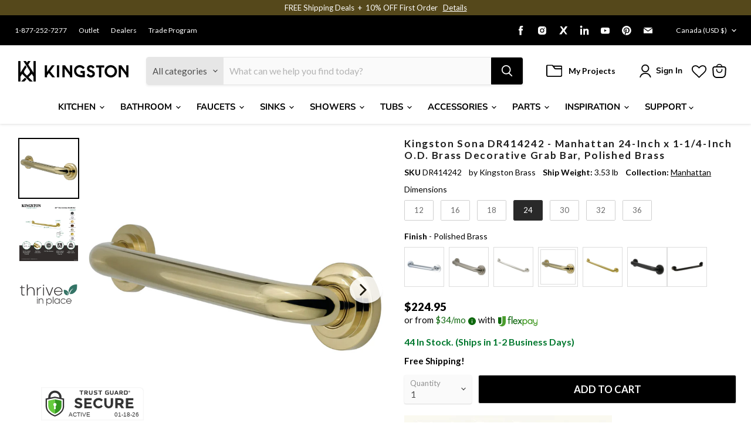

--- FILE ---
content_type: text/javascript; charset=utf-8
request_url: https://www.kingstonbrass.com/en-ca/products/kingston-brass-dr414242-polished-brass.js
body_size: 1161
content:
{"id":6841193922602,"title":"Kingston Sona DR414242 - Manhattan 24-Inch x 1-1\/4-Inch O.D. Brass Decorative Grab Bar, Polished Brass","handle":"kingston-brass-dr414242-polished-brass","description":"\u003cp\u003e\u003cstrong\u003e Kingston Sona DR414242 - Manhattan 24-Inch x 1-1\/4-Inch O.D. Brass Decorative Grab Bar, Polished Brass \u003c\/strong\u003e\u003c\/p\u003e \u003cp\u003e Kingston Brass grab bars are beautifully designed to offer not only an aid in preventing falls, but unique style. Useful for all ages, these can be located in showers, near toilets, or in any customized location. This particular grab bar resourcefully provides support as it enhances a contemporary style. \u003c\/p\u003e \u003ch3\u003e\u003cstrong\u003eFeatures\u003c\/strong\u003e\u003c\/h3\u003e \u003cul\u003e\n\u003cli\u003eSolid brass construction\u003c\/li\u003e\n\u003cli\u003eMounting hardware included\u003c\/li\u003e\n\u003cli\u003eSupports up to 300 lbs.\u003c\/li\u003e\n\u003cli\u003e26-13\/16\" overall length\u003c\/li\u003e\n\u003cli\u003e24\" center to center length\u003c\/li\u003e\n\u003cli\u003e1-1\/4\" bar diameter\u003c\/li\u003e\n\u003cli\u003eCompliant with ADA Standard\u003c\/li\u003e\n\u003cli\u003eCorrosion-resistant finish\u003c\/li\u003e\n\u003cli\u003eDesigned for long-lasting durability\u003c\/li\u003e\n\u003c\/ul\u003e \u003cul\u003e\u003cli\u003eThrive In Place\u003c\/li\u003e\u003c\/ul\u003e \u003cp\u003e\u003c\/p\u003e \u003cbr\u003e\u003cbr\u003e \u003ch3\u003e\u003cstrong\u003eDownloads\u003c\/strong\u003e\u003c\/h3\u003e\u003ctable width=\"283\"\u003e\u003ctbody\u003e \u003ctr\u003e\n\u003ctd\u003e\u003cimg src=\"https:\/\/media.kingstonbrass.com\/images\/logos\/adobe-pdf-icon.gif\"\u003e\u003c\/td\u003e \u003ctd\u003e\u003ca style=\"font-weight: bold; font-style: normal;\" href=\"https:\/\/media.kingstonbrass.com\/pdf\/technical\/specs\/kingston-brass-DR414242-spec-sheet.pdf\" target=\"blank\" rel=\"noopener\"\u003eSpecification Sheet\u003c\/a\u003e\u003c\/td\u003e\n\u003c\/tr\u003e \u003ctr\u003e\n\u003ctd\u003e\u003cimg src=\"https:\/\/media.kingstonbrass.com\/images\/logos\/adobe-pdf-icon.gif\"\u003e\u003c\/td\u003e\n\u003ctd\u003e\u003ca style=\"font-weight: bold; font-style: normal;\" href=\"https:\/\/media.kingstonbrass.com\/pdf\/technical\/parts\/kingston-brass-DR414242-parts-diagram.pdf\" target=\"blank\" rel=\"noopener\"\u003eParts Diagram\u003c\/a\u003e\u003c\/td\u003e\n\u003c\/tr\u003e \u003ctr\u003e\n\u003ctd\u003e\u003cimg src=\"https:\/\/media.kingstonbrass.com\/images\/logos\/adobe-pdf-icon.gif\"\u003e\u003c\/td\u003e\n\u003ctd\u003e\u003ca style=\"font-weight: bold; font-style:normal;\" href=\"https:\/\/media.kingstonbrass.com\/pdf\/technical\/install\/kingston-brass-DR414242-install.pdf\" target=\"blank\" rel=\"noopener\"\u003eInstallation Guide\u003c\/a\u003e\u003c\/td\u003e\n\u003c\/tr\u003e \u003c\/tbody\u003e\u003c\/table\u003e","published_at":"2022-06-30T13:40:03-07:00","created_at":"2022-06-30T13:40:05-07:00","vendor":"Kingston Brass","type":"Grab Bars","tags":["bathroom","bathroom accessories","Category:Accessories","Certified: ADA","grab bars","home improvement","Parcel","Room:Bathroom","social0","Sub Brand:SONA","Sub Category:Bathroom Accessories","Thrive In Place"],"price":22495,"price_min":22495,"price_max":22495,"available":true,"price_varies":false,"compare_at_price":22495,"compare_at_price_min":22495,"compare_at_price_max":22495,"compare_at_price_varies":false,"variants":[{"id":40260517527594,"title":"Default Title","option1":"Default Title","option2":null,"option3":null,"sku":"DR414242","requires_shipping":true,"taxable":true,"featured_image":{"id":35722706550826,"product_id":6841193922602,"position":1,"created_at":"2026-01-13T09:53:00-08:00","updated_at":"2026-01-13T09:53:02-08:00","alt":null,"width":1500,"height":1500,"src":"https:\/\/cdn.shopify.com\/s\/files\/1\/0569\/6104\/0426\/files\/DR414242.jpg?v=1768326782","variant_ids":[40260517527594]},"available":true,"name":"Kingston Sona DR414242 - Manhattan 24-Inch x 1-1\/4-Inch O.D. Brass Decorative Grab Bar, Polished Brass","public_title":null,"options":["Default Title"],"price":22495,"weight":1601,"compare_at_price":22495,"inventory_management":"shopify","barcode":"663370135040","featured_media":{"alt":null,"id":27478169092138,"position":1,"preview_image":{"aspect_ratio":1.0,"height":1500,"width":1500,"src":"https:\/\/cdn.shopify.com\/s\/files\/1\/0569\/6104\/0426\/files\/DR414242.jpg?v=1768326782"}},"quantity_rule":{"min":1,"max":null,"increment":1},"quantity_price_breaks":[],"requires_selling_plan":false,"selling_plan_allocations":[]}],"images":["\/\/cdn.shopify.com\/s\/files\/1\/0569\/6104\/0426\/files\/DR414242.jpg?v=1768326782","\/\/cdn.shopify.com\/s\/files\/1\/0569\/6104\/0426\/files\/DR414242-IN1.jpg?v=1768326782","\/\/cdn.shopify.com\/s\/files\/1\/0569\/6104\/0426\/files\/ThriveInPlaceLogo_db05536b-177b-46e0-9e39-cdc052d03cf4.png?v=1768326782"],"featured_image":"\/\/cdn.shopify.com\/s\/files\/1\/0569\/6104\/0426\/files\/DR414242.jpg?v=1768326782","options":[{"name":"Title","position":1,"values":["Default Title"]}],"url":"\/en-ca\/products\/kingston-brass-dr414242-polished-brass","media":[{"alt":null,"id":27478169092138,"position":1,"preview_image":{"aspect_ratio":1.0,"height":1500,"width":1500,"src":"https:\/\/cdn.shopify.com\/s\/files\/1\/0569\/6104\/0426\/files\/DR414242.jpg?v=1768326782"},"aspect_ratio":1.0,"height":1500,"media_type":"image","src":"https:\/\/cdn.shopify.com\/s\/files\/1\/0569\/6104\/0426\/files\/DR414242.jpg?v=1768326782","width":1500},{"alt":null,"id":27478169124906,"position":2,"preview_image":{"aspect_ratio":1.0,"height":1152,"width":1152,"src":"https:\/\/cdn.shopify.com\/s\/files\/1\/0569\/6104\/0426\/files\/DR414242-IN1.jpg?v=1768326782"},"aspect_ratio":1.0,"height":1152,"media_type":"image","src":"https:\/\/cdn.shopify.com\/s\/files\/1\/0569\/6104\/0426\/files\/DR414242-IN1.jpg?v=1768326782","width":1152},{"alt":null,"id":27478169157674,"position":3,"preview_image":{"aspect_ratio":1.0,"height":400,"width":400,"src":"https:\/\/cdn.shopify.com\/s\/files\/1\/0569\/6104\/0426\/files\/ThriveInPlaceLogo_db05536b-177b-46e0-9e39-cdc052d03cf4.png?v=1768326782"},"aspect_ratio":1.0,"height":400,"media_type":"image","src":"https:\/\/cdn.shopify.com\/s\/files\/1\/0569\/6104\/0426\/files\/ThriveInPlaceLogo_db05536b-177b-46e0-9e39-cdc052d03cf4.png?v=1768326782","width":400}],"requires_selling_plan":false,"selling_plan_groups":[]}

--- FILE ---
content_type: text/json
request_url: https://conf.config-security.com/model
body_size: 87
content:
{"title":"recommendation AI model (keras)","structure":"release_id=0x6a:50:2f:2d:7b:23:28:67:46:78:79:75:3c:7a:62:70:7e:3f:59:66:74:35:41:25:56:38:74:37:5e;keras;t7vut8cdam3exqt5ai8tkge82gscxxk0rbslemzzyyesjis7nb3e0j04ibu8699mvyv6slow","weights":"../weights/6a502f2d.h5","biases":"../biases/6a502f2d.h5"}